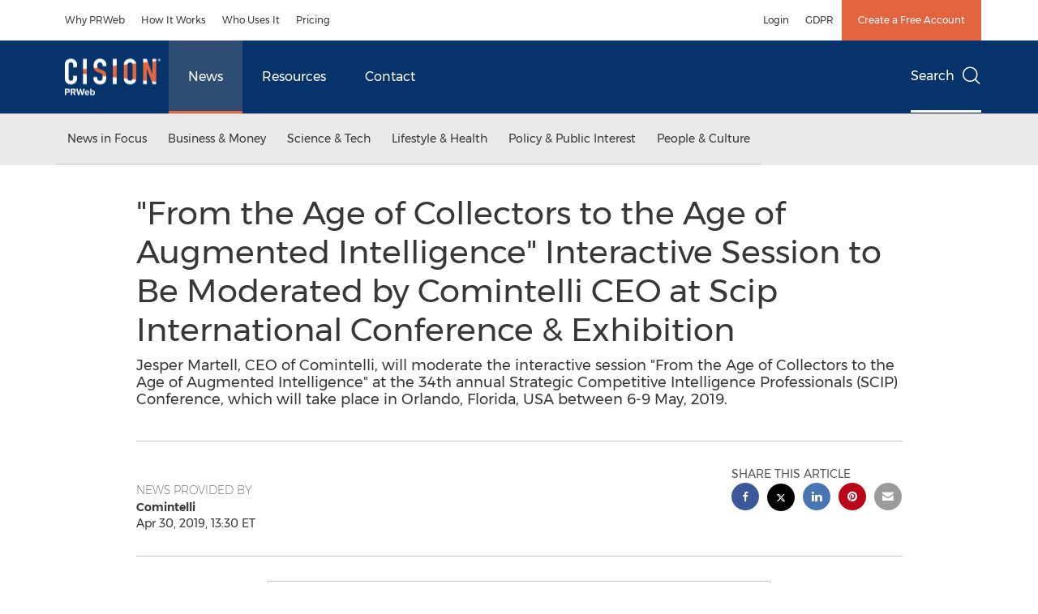

--- FILE ---
content_type: application/x-javascript
request_url: https://assets.adobedtm.com/f8e1ad0aec1d/876ed606c167/fb525bc3c6ee/RC51963492693f4b37ada7683dfa2e4aaf-source.min.js
body_size: 1694
content:
// For license information, see `https://assets.adobedtm.com/f8e1ad0aec1d/876ed606c167/fb525bc3c6ee/RC51963492693f4b37ada7683dfa2e4aaf-source.js`.
_satellite.__registerScript('https://assets.adobedtm.com/f8e1ad0aec1d/876ed606c167/fb525bc3c6ee/RC51963492693f4b37ada7683dfa2e4aaf-source.min.js', "<script>\n/*!\n * @preserve\n * jquery.scrolldepth.js | v0.4.1\n * Copyright (c) 2014 Rob Flaherty (@robflaherty)\n * Licensed under the MIT and GPL licenses.\n */\n;(function ( $, window, document, undefined ) {\n   \n  \"use strict\";\n \n  var defaults = {\n    elements: [],\n    minHeight: 0,\n    percentage: true,\n    testing: false\n  },\n \n  $window = $(window),\n  cache = [];\n \n  /*\n   * Plugin\n   */\n \n  $.scrollDepth = function(options) {\n     \n    var startTime = +new Date();\n \n    options = $.extend({}, defaults, options);\n \n    // Return early if document height is too small\n    if ( $(document).height() < options.minHeight ) {\n      return;\n    }\n \n    // Establish baseline (0% scroll)\n    sendEvent('Percentage', 'Baseline');\n \n    /*\n     * Functions\n     */\n \n    function sendEvent(action, label, timing) {\n      if (!options.testing) {\n \n        if (typeof(dataLayer) !== \"undefined\") {\n         //dataLayer.push({'event':'ScrollDistance', 'eventCategory':'Scroll Depth', 'eventAction': action, 'eventLabel': label, 'eventValue': 1, 'eventNonInteraction': true});\n          _satellite.setVar(\"pageDepth\",label); \n          _satellite.track('ScrollDistance');\n          \n \n          if (arguments.length > 2) {\n            //dataLayer.push({'event':'ScrollTiming', 'eventCategory':'Scroll Depth', 'eventAction': action, 'eventLabel': label, 'eventTiming': timing});\n          }\n        } else {\n \n          if (typeof(ga) !== \"undefined\") {\n           // ga('send', 'event', 'Scroll Depth', action, label, 1, {'nonInteraction': 1});\n \n            if (arguments.length > 2) {\n            //  ga('send', 'timing', 'Scroll Depth', action, timing, label);\n            }\n          }\n \n          if (typeof(_gaq) !== \"undefined\") {\n           // _gaq.push(['_trackEvent', 'Scroll Depth', action, label, 1, true]);\n \n            if (arguments.length > 2) {\n            //  _gaq.push(['_trackTiming', 'Scroll Depth', action, timing, label, 100]);\n            }\n          }\n        }\n \n      } else {\n       // $('#console').html(action + ': ' + label);\n      }\n    }\n \n    function calculateMarks(docHeight) {\n      return {\n        '25%' : parseInt(docHeight * 0.25, 10),\n        '50%' : parseInt(docHeight * 0.50, 10),\n        '75%' : parseInt(docHeight * 0.75, 10),\n        // 1px cushion to trigger 100% event in iOS\n        '100%': docHeight - 1\n      };\n    }\n \n    function checkMarks(marks, scrollDistance, timing) {\n      // Check each active mark\n      $.each(marks, function(key, val) {\n        if ( $.inArray(key, cache) === -1 && scrollDistance >= val ) {\n          sendEvent('Percentage', key, timing);\n          cache.push(key);\n        }\n      });\n    }\n \n    function checkElements(elements, scrollDistance, timing) {\n      $.each(elements, function(index, elem) {\n        if ( $.inArray(elem, cache) === -1 && $(elem).length ) {\n          if ( scrollDistance >= $(elem).offset().top ) {\n            sendEvent('Elements', elem, timing);\n            cache.push(elem);\n          }\n        }\n      });\n    }\n \n    /*\n     * Throttle function borrowed from:\n     * Underscore.js 1.5.2\n     * http://underscorejs.org\n     * (c) 2009-2013 Jeremy Ashkenas, DocumentCloud and Investigative Reporters & Editors\n     * Underscore may be freely distributed under the MIT license.\n     */\n \n    function throttle(func, wait) {\n      var context, args, result;\n      var timeout = null;\n      var previous = 0;\n      var later = function() {\n        previous = new Date();\n        timeout = null;\n        result = func.apply(context, args);\n      };\n      return function() {\n        var now = new Date();\n        if (!previous) previous = now;\n        var remaining = wait - (now - previous);\n        context = this;\n        args = arguments;\n        if (remaining <= 0) {\n          clearTimeout(timeout);\n          timeout = null;\n          previous = now;\n          result = func.apply(context, args);\n        } else if (!timeout) {\n          timeout = setTimeout(later, remaining);\n        }\n        return result;\n      };\n    }\n \n    /*\n     * Scroll Event\n     */\n \n    $window.on('scroll.scrollDepth', throttle(function() {\n      /*\n       * We calculate document and window height on each scroll event to\n       * account for dynamic DOM changes.\n       */\n \n      var docHeight = $(document).height(),\n        winHeight = window.innerHeight ? window.innerHeight : $window.height(),\n        scrollDistance = $window.scrollTop() + winHeight,\n \n        // Recalculate percentage marks\n        marks = calculateMarks(docHeight),\n \n        // Timing\n        timing = +new Date() - startTime;\n \n      // If all marks already hit, unbind scroll event\n      if (cache.length >= 4 + options.elements.length) {\n        $window.off('scroll.scrollDepth');\n        return;\n      }\n \n      // Check specified DOM elements\n      if (options.elements) {\n        checkElements(options.elements, scrollDistance, timing);\n      }\n \n      // Check standard marks\n      if (options.percentage) {       \n        checkMarks(marks, scrollDistance, timing);\n      }\n    }, 500));\n \n  };\n \n})( jQuery, window, document );\njQuery.scrollDepth();\n</script>                                   ");